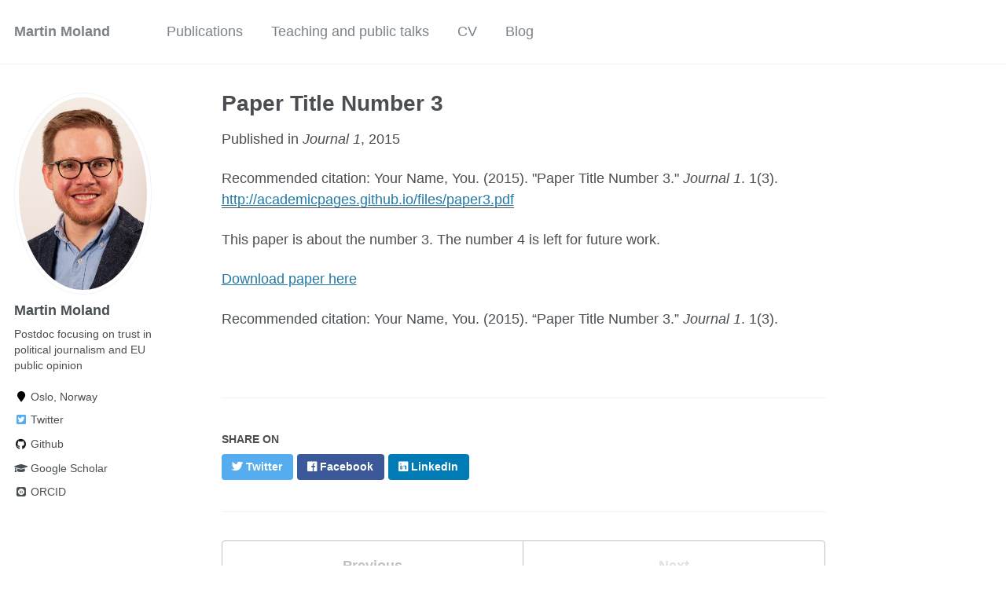

--- FILE ---
content_type: text/html; charset=utf-8
request_url: https://martinmoland.com/publication/2015-10-01-paper-title-number-3
body_size: 2701
content:
<!doctype html><html lang="en" class="no-js"><head><meta charset="utf-8"> <!-- begin SEO --><title>Paper Title Number 3 - Martin Moland</title><meta property="og:locale" content="en-US"><meta property="og:site_name" content="Martin Moland"><meta property="og:title" content="Paper Title Number 3"><link rel="canonical" href="https://martinmoland.com/publication/2015-10-01-paper-title-number-3"><meta property="og:url" content="https://martinmoland.com/publication/2015-10-01-paper-title-number-3"><meta property="og:description" content="This paper is about the number 3. The number 4 is left for future work."><meta property="og:type" content="article"><meta property="article:published_time" content="2015-10-01T00:00:00-07:00"> <script type="application/ld+json"> { "@context" : "http://schema.org", "@type" : "Person", "name" : "Martin Moland", "url" : "https://martinmoland.com", "sameAs" : null } </script> <!-- end SEO --><link href="https://martinmoland.com/feed.xml" type="application/atom+xml" rel="alternate" title="Martin Moland Feed"> <!-- http://t.co/dKP3o1e --><meta name="HandheldFriendly" content="True"><meta name="MobileOptimized" content="320"><meta name="viewport" content="width=device-width, initial-scale=1.0"> <script> document.documentElement.className = document.documentElement.className.replace(/\bno-js\b/g, '') + ' js '; </script> <!-- For all browsers --><link rel="stylesheet" href="https://martinmoland.com/assets/css/main.css"><meta http-equiv="cleartype" content="on"> <!-- start custom head snippets --><link rel="apple-touch-icon" sizes="57x57" href="https://martinmoland.com/images/apple-touch-icon-57x57.png?v=M44lzPylqQ"><link rel="apple-touch-icon" sizes="60x60" href="https://martinmoland.com/images/apple-touch-icon-60x60.png?v=M44lzPylqQ"><link rel="apple-touch-icon" sizes="72x72" href="https://martinmoland.com/images/apple-touch-icon-72x72.png?v=M44lzPylqQ"><link rel="apple-touch-icon" sizes="76x76" href="https://martinmoland.com/images/apple-touch-icon-76x76.png?v=M44lzPylqQ"><link rel="apple-touch-icon" sizes="114x114" href="https://martinmoland.com/images/apple-touch-icon-114x114.png?v=M44lzPylqQ"><link rel="apple-touch-icon" sizes="120x120" href="https://martinmoland.com/images/apple-touch-icon-120x120.png?v=M44lzPylqQ"><link rel="apple-touch-icon" sizes="144x144" href="https://martinmoland.com/images/apple-touch-icon-144x144.png?v=M44lzPylqQ"><link rel="apple-touch-icon" sizes="152x152" href="https://martinmoland.com/images/apple-touch-icon-152x152.png?v=M44lzPylqQ"><link rel="apple-touch-icon" sizes="180x180" href="https://martinmoland.com/images/apple-touch-icon-180x180.png?v=M44lzPylqQ"><link rel="icon" type="image/png" href="https://martinmoland.com/images/favicon-32x32.png?v=M44lzPylqQ" sizes="32x32"><link rel="icon" type="image/png" href="https://martinmoland.com/images/android-chrome-192x192.png?v=M44lzPylqQ" sizes="192x192"><link rel="icon" type="image/png" href="https://martinmoland.com/images/favicon-96x96.png?v=M44lzPylqQ" sizes="96x96"><link rel="icon" type="image/png" href="https://martinmoland.com/images/favicon-16x16.png?v=M44lzPylqQ" sizes="16x16"><link rel="manifest" href="https://martinmoland.com/images/manifest.json?v=M44lzPylqQ"><link rel="mask-icon" href="https://martinmoland.com/images/safari-pinned-tab.svg?v=M44lzPylqQ" color="#000000"><link rel="shortcut icon" href="/images/favicon.ico?v=M44lzPylqQ"><meta name="msapplication-TileColor" content="#000000"><meta name="msapplication-TileImage" content="https://martinmoland.com/images/mstile-144x144.png?v=M44lzPylqQ"><meta name="msapplication-config" content="https://martinmoland.com/images/browserconfig.xml?v=M44lzPylqQ"><meta name="theme-color" content="#ffffff"><link rel="stylesheet" href="https://martinmoland.com/assets/css/academicons.css"/> <script type="text/x-mathjax-config"> MathJax.Hub.Config({ TeX: { equationNumbers: { autoNumber: "all" } } }); </script> <script type="text/x-mathjax-config"> MathJax.Hub.Config({ tex2jax: { inlineMath: [ ['$','$'], ["\\(","\\)"] ], processEscapes: true } }); </script> <script src='https://cdnjs.cloudflare.com/ajax/libs/mathjax/2.7.4/latest.js?config=TeX-MML-AM_CHTML' async></script> <!-- end custom head snippets --></head><body> <!--[if lt IE 9]><div class="notice--danger align-center" style="margin: 0;">You are using an <strong>outdated</strong> browser. Please <a href="http://browsehappy.com/">upgrade your browser</a> to improve your experience.</div><![endif]--><div class="masthead"><div class="masthead__inner-wrap"><div class="masthead__menu"><nav id="site-nav" class="greedy-nav"> <button><div class="navicon"></div></button><ul class="visible-links"><li class="masthead__menu-item masthead__menu-item--lg"><a href="https://martinmoland.com/">Martin Moland</a></li><li class="masthead__menu-item"><a href="https://martinmoland.com/publications/">Publications</a></li><li class="masthead__menu-item"><a href="https://martinmoland.com/teaching/">Teaching and public talks</a></li><li class="masthead__menu-item"><a href="https://martinmoland.com/cv/">CV</a></li><li class="masthead__menu-item"><a href="https://martinmoland.com/year-archive/">Blog</a></li></ul><ul class="hidden-links hidden"></ul></nav></div></div></div><div id="main" role="main"><div class="sidebar sticky"><div itemscope itemtype="http://schema.org/Person"><div class="author__avatar"> <img src="https://martinmoland.com/images/Martin Moland press photo.jpg" class="author__avatar" alt="Martin Moland"></div><div class="author__content"><h3 class="author__name">Martin Moland</h3><p class="author__bio">Postdoc focusing on trust in political journalism and EU public opinion</p></div><div class="author__urls-wrapper"> <button class="btn btn--inverse">Follow</button><ul class="author__urls social-icons"><li><i class="fa fa-fw fa-map-marker" aria-hidden="true"></i> Oslo, Norway</li><li><a href="https://twitter.com/martinmoland"><i class="fab fa-fw fa-twitter-square" aria-hidden="true"></i> Twitter</a></li><li><a href="https://github.com/martinmoland"><i class="fab fa-fw fa-github" aria-hidden="true"></i> Github</a></li><li><a href="https://scholar.google.com/citations?user=VVIPNMEAAAAJ&hl=en"><i class="fas fa-fw fa-graduation-cap"></i> Google Scholar</a></li><li><a href="https://orcid.org/0000-0002-9570-323X"><i class="ai ai-orcid-square ai-fw"></i> ORCID</a></li></ul></div></div></div><article class="page" itemscope itemtype="https://schema.org/CreativeWork"><meta itemprop="headline" content="Paper Title Number 3"><meta itemprop="description" content="This paper is about the number 3. The number 4 is left for future work."><meta itemprop="datePublished" content="October 01, 2015"><div class="page__inner-wrap"><header><h1 class="page__title" itemprop="headline">Paper Title Number 3</h1><p>Published in <i>Journal 1</i>, 2015</p><p>Recommended citation: Your Name, You. (2015). &quot;Paper Title Number 3.&quot; <i>Journal 1</i>. 1(3). <a href="http://academicpages.github.io/files/paper3.pdf"><u>http://academicpages.github.io/files/paper3.pdf</u></a></p></header><section class="page__content" itemprop="text"><p>This paper is about the number 3. The number 4 is left for future work.</p><p><a href="http://academicpages.github.io/files/paper3.pdf">Download paper here</a></p><p>Recommended citation: Your Name, You. (2015). “Paper Title Number 3.” <i>Journal 1</i>. 1(3).</p></section><footer class="page__meta"></footer><section class="page__share"><h4 class="page__share-title">Share on</h4><a href="https://twitter.com/intent/tweet?text=https://martinmoland.com/publication/2015-10-01-paper-title-number-3" class="btn btn--twitter" title="Share on Twitter"><i class="fab fa-twitter" aria-hidden="true"></i><span> Twitter</span></a> <a href="https://www.facebook.com/sharer/sharer.php?u=https://martinmoland.com/publication/2015-10-01-paper-title-number-3" class="btn btn--facebook" title="Share on Facebook"><i class="fab fa-facebook" aria-hidden="true"></i><span> Facebook</span></a> <a href="https://www.linkedin.com/shareArticle?mini=true&url=https://martinmoland.com/publication/2015-10-01-paper-title-number-3" class="btn btn--linkedin" title="Share on LinkedIn"><i class="fab fa-linkedin" aria-hidden="true"></i><span> LinkedIn</span></a></section><nav class="pagination"> <a href="https://martinmoland.com/publication/2010-10-01-paper-title-number-2" class="pagination--pager" title="Paper Title Number 2 ">Previous</a> <a href="#" class="pagination--pager disabled">Next</a></nav></div></article></div><div class="page__footer"><footer> <!-- start custom footer snippets --> <a href="/sitemap/">Sitemap</a> <!-- end custom footer snippets --><div class="page__footer-follow"><ul class="social-icons"><li><strong>Follow:</strong></li><li><a href="http://github.com/martinmoland"><i class="fab fa-github" aria-hidden="true"></i> GitHub</a></li><li><a href="https://martinmoland.com/feed.xml"><i class="fa fa-fw fa-rss-square" aria-hidden="true"></i> Feed</a></li></ul></div><div class="page__footer-copyright">&copy; 2025 Martin Moland. Powered by <a href="http://jekyllrb.com" rel="nofollow">Jekyll</a> &amp; <a href="https://github.com/academicpages/academicpages.github.io">AcademicPages</a>, a fork of <a href="https://mademistakes.com/work/minimal-mistakes-jekyll-theme/" rel="nofollow">Minimal Mistakes</a>.</div></footer></div><script src="https://martinmoland.com/assets/js/main.min.js"></script> <script> (function(i,s,o,g,r,a,m){i['GoogleAnalyticsObject']=r;i[r]=i[r]||function(){ (i[r].q=i[r].q||[]).push(arguments)},i[r].l=1*new Date();a=s.createElement(o), m=s.getElementsByTagName(o)[0];a.async=1;a.src=g;m.parentNode.insertBefore(a,m) })(window,document,'script','//www.google-analytics.com/analytics.js','ga'); ga('create', '', 'auto'); ga('send', 'pageview'); </script></body></html>


--- FILE ---
content_type: text/css; charset=utf-8
request_url: https://martinmoland.com/assets/css/academicons.css
body_size: 863
content:
/*
 *  Academicons 1.8.0 by James Walsh - https://github.com/jpswalsh
 *  Fonts generated using the IcoMoon app - https://icomoon.io/app
 *  Square icons designed to be used alongside Font Awesome square icons - https://fortawesome.github.io/Font-Awesome/
 *  Licenses - Font: SIL OFL 1.1, CSS: MIT License
 */
@font-face {
    font-family: 'Academicons';
    src:url('..//fonts/academicons.eot?v=1.8.0');
    src:url('..//fonts/academicons.eot?v=1.8.0') format('embedded-opentype'),
        url('..//fonts/academicons.ttf?v=1.8.0') format('truetype'),
        url('..//fonts/academicons.woff?v=1.8.0') format('woff'),
        url('..//fonts/academicons.svg?v=1.8.0#academicons') format('svg');
    font-weight: normal;
    font-style: normal;
}
.ai {
	display:inline-block;
	font:normal normal normal 14px/1 Academicons;
	font-size:inherit;
	text-rendering:auto;
	-webkit-font-smoothing:antialiased;
	-moz-osx-font-smoothing:grayscale;
}
.ai-academia:before {
  content: "\e800";
}
.ai-academia-square:before {
  content: "\e801";
}
.ai-acclaim:before {
  content: "\e802";
}
.ai-acclaim-square:before {
  content: "\e803";
}
.ai-acm:before {
  content: "\e804";
}
.ai-acm-square:before {
  content: "\e805";
}
.ai-ads:before {
  content: "\e806";
}
.ai-ads-square:before {
  content: "\e807";
}
.ai-arxiv:before {
  content: "\e808";
}
.ai-arxiv-square:before {
  content: "\e809";
}
.ai-biorxiv:before {
  content: "\e810";
}
.ai-biorxiv-square:before {
  content: "\e811";
}
.ai-ceur:before {
  content: "\e812";
}
.ai-ceur-box:before {
  content: "\e813";
}
.ai-courser:before {
  content: "\e814";
}
.ai-courser-square:before {
  content: "\e815";
}
.ai-dataverse:before {
  content: "\e816";
}
.ai-dataverse-box:before {
  content: "\e817";
}
.ai-dblp:before {
  content: "\e818";
}
.ai-dblp-square:before {
  content: "\e819";
}
.ai-depsy:before {
  content: "\e820";
}
.ai-depsy-square:before {
  content: "\e821";
}
.ai-doi:before {
  content: "\e822";
}
.ai-doi-square:before {
  content: "\e823";
}
.ai-dryad:before {
  content: "\e824";
}
.ai-dryad-square:before {
  content: "\e825";
}
.ai-figshare:before {
  content: "\e826";
}
.ai-figshare-square:before {
  content: "\e827";
}
.ai-google-scholar:before {
  content: "\e828";
}
.ai-google-scholar-square:before {
  content: "\e829";
}
.ai-ieee:before {
  content: "\e830";
}
.ai-ieee-square:before {
  content: "\e831";
}
.ai-impactstory:before {
  content: "\e832";
}
.ai-impactstory-square:before {
  content: "\e833";
}
.ai-inspire:before {
  content: "\e834";
}
.ai-inspire-square:before {
  content: "\e835";
}
.ai-mendeley:before {
  content: "\e836";
}
.ai-mendeley-square:before {
  content: "\e837";
}
.ai-open-access:before {
  content: "\e838";
}
.ai-open-access-square:before {
  content: "\e839";
}
.ai-orcid:before {
  content: "\e840";
}
.ai-orcid-square:before {
  content: "\e841";
}
.ai-osf:before {
  content: "\e842";
}
.ai-osf-square:before {
  content: "\e843";
}
.ai-overleaf:before {
  content: "\e844";
}
.ai-overleaf-square:before {
  content: "\e845";
}
.ai-philpapers:before {
  content: "\e846";
}
.ai-philpapers-square:before {
  content: "\e847";
}
.ai-piazza:before {
  content: "\e848";
}
.ai-piazza-square:before {
  content: "\e849";
}
.ai-publons:before {
  content: "\e850";
}
.ai-publons-square:before {
  content: "\e851";
}
.ai-pubmed:before {
  content: "\e852";
}
.ai-pubmed-square:before {
  content: "\e853";
}
.ai-researchgate:before {
  content: "\e854";
}
.ai-researchgate-square:before {
  content: "\e855";
}
.ai-scirate:before {
  content: "\e856";
}
.ai-scirate-square:before {
  content: "\e857";
}
.ai-springer:before {
  content: "\e858";
}
.ai-springer-square:before {
  content: "\e859";
}
.ai-zotero:before {
  content: "\e860";
}
.ai-zotero-square:before {
  content: "\e861";
}
/*  Duplication of the FontAwesome style classes using 'ai' in place of 'fa'. */
.ai-lg {
  font-size: 1.33333333em;
  line-height: 0.75em;
  vertical-align: -15%;
}
.ai-2x {
  font-size: 2em;
}
.ai-3x {
  font-size: 3em;
}
.ai-4x {
  font-size: 4em;
}
.ai-5x {
  font-size: 5em;
}
.ai-fw {
  width: 1.28571429em;
  text-align: center;
}
.ai-ul {
  padding-left: 0;
  margin-left: 2.14285714em;
  list-style-type: none;
}
.ai-ul > li {
  position: relative;
}
.ai-li {
  position: absolute;
  left: -2.14285714em;
  width: 2.14285714em;
  top: 0.14285714em;
  text-align: center;
}
.ai-li.fa-lg {
  left: -1.85714286em;
}
.ai-border {
  padding: .2em .25em .15em;
  border: solid 0.08em #eeeeee;
  border-radius: .1em;
}
.ai-pull-left {
  float: left;
}
.ai-pull-right {
  float: right;
}
.ai.fa-pull-left {
  margin-right: .3em;
}
.ai.fa-pull-right {
  margin-left: .3em;
}
/*  
 *  Repeat of the FontAwesome style classes to prevent override if academicons.css
 *  is called after font-awesome.css.
 */
.fa-lg {
  font-size: 1.33333333em;
  line-height: 0.75em;
  vertical-align: -15%;
}
.fa-2x {
  font-size: 2em;
}
.fa-3x {
  font-size: 3em;
}
.fa-4x {
  font-size: 4em;
}
.fa-5x {
  font-size: 5em;
}
.fa-fw {
  width: 1.28571429em;
  text-align: center;
}
.fa-ul {
  padding-left: 0;
  margin-left: 2.14285714em;
  list-style-type: none;
}
.fa-ul > li {
  position: relative;
}
.fa-li {
  position: absolute;
  left: -2.14285714em;
  width: 2.14285714em;
  top: 0.14285714em;
  text-align: center;
}
.fa-li.fa-lg {
  left: -1.85714286em;
}
.fa-border {
  padding: .2em .25em .15em;
  border: solid 0.08em #eeeeee;
  border-radius: .1em;
}
.fa-pull-left {
  float: left;
}
.fa-pull-right {
  float: right;
}
.fa.fa-pull-left {
  margin-right: .3em;
}
.fa.fa-pull-right {
  margin-left: .3em;
}
